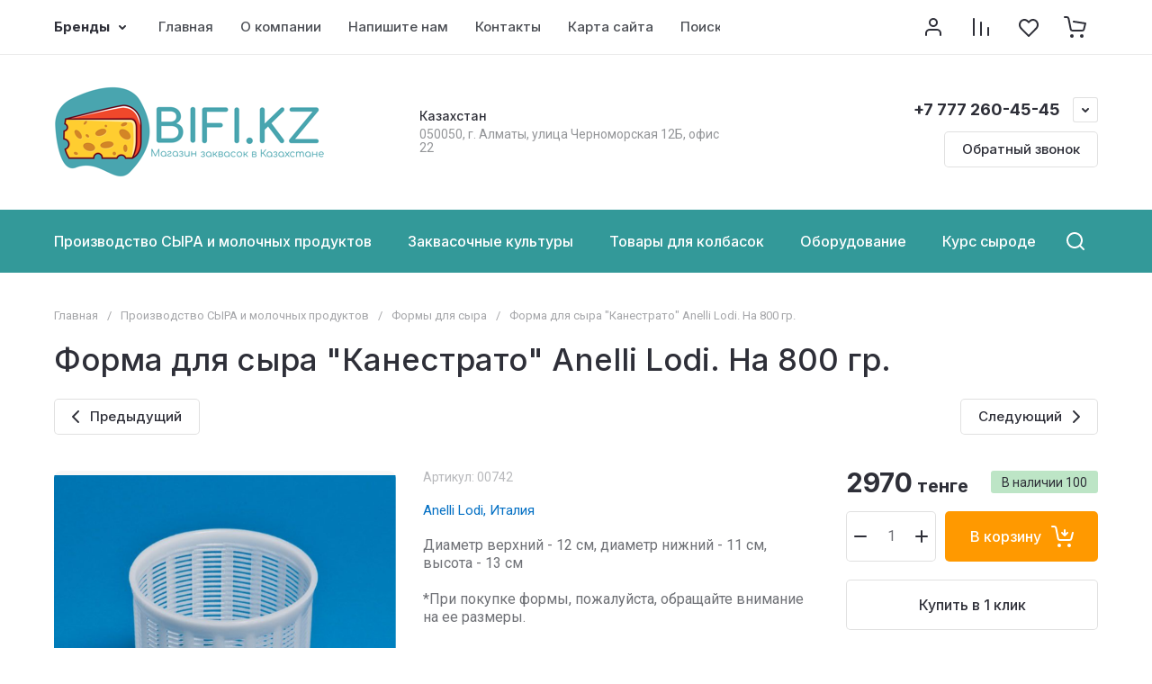

--- FILE ---
content_type: text/css
request_url: https://bifi.kz/t/v1445/images/css/site_addons.scss.css
body_size: 141
content:
.shop2-order-form .form-item.form-item__personal_data label {
  font-size: 16px; }

.site .form-block-2__inner, .site .form-block__inner, .site .site-header .site-header-folders {
  background: #399; }
  .site .form-block-2__title, .site .form-block-2__or, .site .form-block-2__subtitle, .site .form-block-2__phone {
    color: #fff; }
  .site .form-block-2__btn {
    background: #fff;
    color: #000; }
    .site .form-block-2__btn:hover .gr-svg-icon {
      fill: #fff; }
    .site .form-block-2__btn .gr-svg-icon {
      fill: #000; }


--- FILE ---
content_type: text/javascript
request_url: https://counter.megagroup.ru/c497f6c0c658ef90e6b64eed088987b3.js?r=&s=1280*720*24&u=https%3A%2F%2Fbifi.kz%2Fshop%2Fproduct%2Fforma-kanestrato-anelli-lodi-na-800-gr&t=%D0%A4%D0%BE%D1%80%D0%BC%D0%B0%20%D0%B4%D0%BB%D1%8F%20%D1%81%D1%8B%D1%80%D0%B0%20%22%D0%9A%D0%B0%D0%BD%D0%B5%D1%81%D1%82%D1%80%D0%B0%D1%82%D0%BE%22%20Anelli%20Lodi.%20%D0%9D%D0%B0%20800%20%D0%B3%D1%80.&fv=0,0&en=1&rld=0&fr=0&callback=_sntnl1769817890567&1769817890567
body_size: 96
content:
//:1
_sntnl1769817890567({date:"Sat, 31 Jan 2026 00:04:50 GMT", res:"1"})